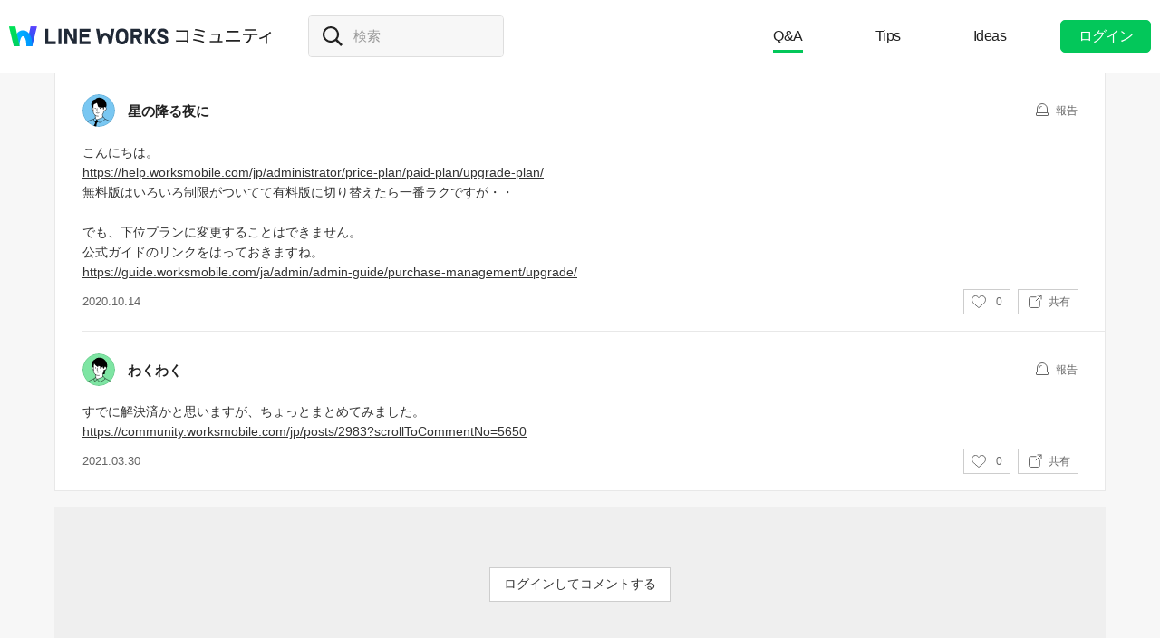

--- FILE ---
content_type: text/html;charset=UTF-8
request_url: https://community.worksmobile.com/jp/posts/1928?scrollToCommentNo=3530
body_size: 8560
content:
<!doctype html>
<html xmlns="http://www.w3.org/1999/xhtml" lang="ja">
<head>
    <html xmlns="http://www.w3.org/1999/xhtml">

    <!-- Google Tag Manager -->
    <script>
        var serviceType = 'community';
        var country = 'jp';
        var gtmCode = '';

        if(serviceType == 'community') {
        	gtmCode = 'GTM-5F38Q3H';
        } else if(serviceType == 'forum' && country == 'kr') {
			gtmCode = 'GTM-KKRMZ98';
        } else if(serviceType == 'forum' && country == 'jp') {
			gtmCode = 'GTM-WS9QDK9';
		}

        (function(w,d,s,l,i){w[l]=w[l]||[];w[l].push(
		{'gtm.start': new Date().getTime(),event:'gtm.js'}
    	);var f=d.getElementsByTagName(s)[0],
		j=d.createElement(s),dl=l!='dataLayer'?'&l='+l:'';j.async=true;j.src=
		'https://www.googletagmanager.com/gtm.js?id='+i+dl;f.parentNode.insertBefore(j,f);
	    })(window,document,'script','dataLayer',gtmCode);
    </script>
    <!-- End Google Tag Manager -->


    <meta http-equiv="Content-Type" content="text/html; charset=UTF-8">
    <meta content="IE=edge" http-equiv="X-UA-Compatible">
    <meta name="viewport" content="width=device-width,initial-scale=1.0,minimum-scale=1.0,maximum-scale=1.0">
    <link rel="shortcut icon" type="image/png"
          href="/favicon.ico">
    <html><link href="/jp/css/community.c224256c84913f0.css" rel="stylesheet">

    
    <!-- 메타 태그 정의 ogtag, twitter tag, seo -->
    
    
    <title>共有ストレージの確保について - 管理 - LINE WORKSコミュニティ</title>
    
    <meta name="description" content="フリープランの共有ストレージがいっぱいになるのですが、 ストレージを確保するにはプランを変更するしかないのでしょうか？ また、その際、1ヵ月だけ変更して、ストレージを確保した後、 その後フリープランに戻すということは可能でしょうか。">
    <meta property="og:locale" content="ja_JP">
    <meta property="og:type" content="article">
    <meta property="og:title" content="共有ストレージの確保について">
    <meta property="og:description" content="フリープランの共有ストレージがいっぱいになるのですが、 ストレージを確保するにはプランを変更するしかないのでしょうか？ また、その際、1ヵ月だけ変更して、ストレージを確保した後、 その後フリープランに戻すということは可能でしょうか。">
    <meta property="og:url" content="http://community.worksmobile.com/jp/posts/1928">
    <meta property="og:image" content="https://static.worksmobile.net/static/wm/developers/LW_BI_Appicon@2x.png">
    <meta property="og:site_name" content="LINE WORKSコミュニティ">
    <meta name="twitter:card" content="summary">
    <meta name="twitter:title" content="共有ストレージの確保について">
    <meta name="twitter:description" content="フリープランの共有ストレージがいっぱいになるのですが、 ストレージを確保するにはプランを変更するしかないのでしょうか？ また、その際、1ヵ月だけ変更して、ストレージを確保した後、 その後フリープランに戻すということは可能でしょうか。">
    <meta name="twitter:url" content="http://community.worksmobile.com/jp/posts/1928">
    <meta name="twitter:image" content="https://static.worksmobile.net/static/wm/developers/LW_BI_Appicon@2x.png">
    <meta name="twitter:site" content="LINE WORKSコミュニティ">
    <meta name="twitter:creator" content="LINE WORKSコミュニティ">



    
        <meta name="google-site-verification" content="7UYIulutLgVTZ7KjpBTsHMkW9M9Q2qYWpjXF88I98oQ"/>
    
</head>
<!-- [D] language class : ko_KR / en_US / ja_JP / zh_TW / zh_CN  -->
<body class="ja_JP"
      data-locale="ja_JP">

<a href="#content" class="skip">Content</a>

<!-- [D] if main page, add .main class -->
<!-- [D] if width of document less than 1000px, add .mobile class -->
<div class="ly_mobile _layer_mobile" style="display: none; z-index: 40;">
    <div class="ly_box ly_report _layer_report" style="display: none;">
    <h3 class="h_tit">報告理由</h3>
    <ul class="option">
        <li><input type="radio" value="SPAM" class="chkbox" id="chk_report1" name="report_reason" checked=""><label for="chk_report1" class="chkbox">スパム</label></li>
        <li><input type="radio" value="PRIVACY" class="chkbox" id="chk_report2" name="report_reason"><label for="chk_report2" class="chkbox">個人情報の漏洩</label></li>
        <li><input type="radio" value="LEWDNESS" class="chkbox" id="chk_report3" name="report_reason"><label for="chk_report3" class="chkbox">倫理や著作権の違反</label></li>
        <li><input type="radio" value="PROMOTIONAL" class="chkbox" id="chk_report4" name="report_reason"><label for="chk_report4" class="chkbox">広告・宣伝行為</label></li>
        <li>
            <input type="radio" value="ETC" class="chkbox" id="chk_report5" name="report_reason"><label for="chk_report5" class="chkbox">その他</label>
            <p class="inpbox"><input type="text" class="_report_detail" disabled placeholder="その他の理由を入力してください。" maxlength="100"></p>
            <p class="lnk">
                <a href="/jp/terms" target="_blank">利用規約見る</a>
                
            </p>
        </li>
    </ul>
    <div class="btns">
        <button type="button" class="btn _btn_cancel">キャンセル</button>
        <button type="button" class="btn point _btn_ok"><strong>OK</strong></button>
    </div>
</div>
    <div class="ly_box ly_social _layer_social" style="display: none;">
    <h3 class="h_tit">共有する</h3>
    <div class="sns_share">
        <button type="button" class="facebook _facebook">Facebook</button>
        <button type="button" class="twitter _twitter">Twitter</button>
        
    </div>
    <div class="copy_url">
        <strong id="shareUrl" class="_share_url">http://community.wm/v/001ddddfadfadfadfadfafdasdasf</strong>
        <button type="button" id="copyUrl" class="_btn_copy_url">URLをコピー</button>
    </div>
    <div class="btns single">
        <button type="button" class="btn _btn_cancel">キャンセル</button>
    </div>
</div>
    <div class="ly_content _alert_layer" style="display: none;">
    <h3 class="blind"></h3>
    <div class="ly_inner">
        <h4 class="_alert_message"></h4>
        <div class="btn_area">
            <button type="button" class="btn tx_point _alert_ok">OK</button>
        </div>
    </div>
</div>
    <div class="ly_content _confirm_layer" style="display: none;">
    <h3 class="blind"></h3>
    <div class="ly_inner">
        <h4 class="_confirm_title"></h4>
        <p class="text _confirm_body"></p>
        <div class="btn_area">
            <button type="button" class="btn _confirm_cancel">キャンセル</button>
            <button type="button" class="btn tx_point _confirm_ok">OK</button>
        </div>
    </div>
</div>
</div>
<!-- layer -->
<div id="community" class="
      view_page
      
      
      on_board
      ">
    <div id="" class="community_inner _community_inner">
        <html xmlns="http://www.w3.org/1999/xhtml">
<header class="_header" id="header">
    <div class="wrap">
        <h1 class="lineworks _lineworks"><a href="https://line-works.com" target="_blank">@BRAND@ WORKS</a></h1>
        <h2 class="community _community"><a href="/jp">コミュニティ</a></h2>

        <!-- [D] 검색어 입력창 포커스시, .open 클래스 추가해주세요. -->
        <div class="srch_wrap _search_root _searchWrap">
            <div class="search_input">
                    <span class="input_area">
                        <label for="srch_input" class="blind">検索</label>
                        <input type="text" id="srch_input" placeholder="検索" class="_search_input" name="検索">
                    </span>
            </div>
        </div>
        <div class="util">
            <!--for subPage-->
            <ul class="menu board">
                <li class="selected"
                    value="1001">
                    <a class="menu_link" href="/jp/posts?boardNo=1001">Q&amp;A</a>
                </li>
                <li value="1002">
                    <a class="menu_link" href="/jp/posts?boardNo=1002">Tips</a>
                </li>
                <li value="1003">
                    <a class="menu_link" href="/jp/posts?boardNo=1003">Ideas</a>
                </li>
            </ul>
            <ul class="menu">
                <li><a target="_blank" href="https://help.worksmobile.com/jp">ヘルプセンター</a></li>
            </ul>
            
            <button type="button" class="btn point _btnLogin"><strong>ログイン</strong></button>
        </div>
        
        
    </div>

    
</header>

        
    
    


        
    
    <div class="tabs">
        <ul class="tab_list _select_board" data-board_no="1001">
            <li class="selected"
                value="1001">
                <a href="/jp/posts?boardNo=1001">Q&amp;A</a>
            </li>
            <li value="1002">
                <a href="/jp/posts?boardNo=1002">Tips</a>
            </li>
            <li value="1003">
                <a href="/jp/posts?boardNo=1003">Ideas</a>
            </li>
        </ul>
    </div>


        <div class="community_container _community_container">
            
    <div id="contents">
        <input id="postNo" type="hidden" value="1928">
        <input id="postWriterMemberUsid" type="hidden" value="110002161371001">
        <input id="device" type="hidden" value="NORMAL">
        <input id="scrollToCommentNo" type="hidden" value="3530">
        <button class="_copy_proxy" style="display:none;"></button>
        <div class="article _post_wrapper">
            <div class="wrap">
                <div class="h_box">
                    
    <div class="cate_badge">
                        <span class="category qna  "><a
                                href="/jp/posts?boardNo=1001">Q&amp;A</a></span>
        <span class="category"><a href="/jp/posts?boardNo=1001&amp;categoryNo=2">管理</a></span>
    </div>

                    <h3 class="h_tit">共有ストレージの確保について</h3>
                </div>
                <div class="infor_box">
                    <div class="profile">
                        <p class="thmb"><a href="/jp/members/110002161371001/posts"><img
                                src="https://ssl.pstatic.net/static/pwe/wm/community/profile/profile-01-152.svg"></a>
                        </p>
                        <p class="name"><a href='/jp/members/110002161371001/posts'>FKW</a></p>
                        <p class="infor"><span class="date">2020.10.01</span><span class="count">既読 <em>3351</em></span></p>
                    </div>
                    <div class="ctrl">
                        <button type="button" class="btn_report _btn_report" >報告</button>
                        
                    </div>

                    <div class="ly_more _option_layer_for_close _post_modify_layer" style="display: none;top: 56px;right: 0;" >
                        <button type="button" class="_btn_modify">修正</button>
                        <button type="button" class="_btn_remove">削除</button>
                    </div>
                </div>

                <div class="ct_box" ><div><span>フリープランの共有ストレージがいっぱいになるのですが、</span></div><div><span>ストレージを確保するにはプランを変更するしかないのでしょうか？</span></div><div><span>また、その際、1ヵ月だけ変更して、ストレージを確保した後、</span></div><div><span>その後フリープランに戻すということは可能でしょうか。</span></div><div><span></span></div></div>

                <div class="like_box _like_box">
                    <input type="checkbox" id="like_post" name="likeit" class="blind">
                    <label for="like_post" class="label_like _like_label">
                        
                            <span class="text">私も知りたいです！</span>
                            
                            
                        
                        
                        <span class="state _like_count">0</span></label>
                    <div class="tooltip">投稿に新しいコメントが追加されましたら通知を送信します。</div>
                </div>

                

                <div class="social_box _social_box">
                    <div class="utile">
                        <span class="comment _comment_count">2</span>
                    </div>
                    <div class="url">
                        <button type="button" class="btn_share _btn_share">共有</button>
                    </div>
                </div>
            </div>
        </div>
        <div class="wrap comment _comment_list_wrapper">
    
    <h3 class="h_tit">コメント<em class='_comment_count'>2</em></h3>
    
    <ul class="box" id="ulCommentList" style="display:block">
        
            
    <li class="cmt _comment_wrapper" value="3530">
        <p class="alert">업데이트 된 답글입니다.</p>
        
    <div class="profile _profile">
        <p class="thmb"><a href="/jp/members/110002501841705/posts"><img
                src="https://ssl.pstatic.net/static/pwe/wm/community/profile/profile-10-152.svg"></a>
        </p>
        
        <p class="name _name">
            <a href="/jp/members/110002501841705/posts">星の降る夜に</a>
            
        </p>
        <div class="menu">
            <button type="button"
                    class="btn_report _btn_comment_report"><i>報告</i></button>
            
            
        </div>
    </div>

    <div class="ct _body" data-original-comment="こんにちは。
https://help.worksmobile.com/jp/administrator/price-plan/paid-plan/upgrade-plan/
無料版はいろいろ制限がついてて有料版に切り替えたら一番ラクですが・・

でも、下位プランに変更することはできません。
公式ガイドのリンクをはっておきますね。
https://guide.worksmobile.com/ja/admin/admin-guide/purchase-management/upgrade/">
        
        こんにちは。<br><a href="https://help.worksmobile.com/jp/administrator/price-plan/paid-plan/upgrade-plan/" target="_blank">https://help.worksmobile.com/jp/administrator/price-plan/paid-plan/upgrade-plan/</a><br>無料版はいろいろ制限がついてて有料版に切り替えたら一番ラクですが・・<br><br>でも、下位プランに変更することはできません。<br>公式ガイドのリンクをはっておきますね。<br><a href="https://guide.worksmobile.com/ja/admin/admin-guide/purchase-management/upgrade/" target="_blank">https://guide.worksmobile.com/ja/admin/admin-guide/purchase-management/upgrade/</a>
    </div>

    
    
    <p class="date">2020.10.14</p>
    <div class="utile _comment_utile_wrapper">
        
        <div class="likeitbox">
            <input type="checkbox" id="false_comment_like_3530" name="likeit_cmt2"><label for="false_comment_like_3530" class="like _comment_like_label"><i>いいね</i></label>
            <span class="likeit _comment_like_count">0</span>
        </div>
        <button type="button" class="btn_share _btn_share">共有</button>
    </div>

    </li>

        
            
    <li class="cmt _comment_wrapper" value="5738">
        <p class="alert">업데이트 된 답글입니다.</p>
        
    <div class="profile _profile">
        <p class="thmb"><a href="/jp/members/110002502480854/posts"><img
                src="https://ssl.pstatic.net/static/pwe/wm/community/profile/profile-08-152.svg"></a>
        </p>
        
        <p class="name _name">
            <a href="/jp/members/110002502480854/posts">わくわく</a>
            
        </p>
        <div class="menu">
            <button type="button"
                    class="btn_report _btn_comment_report"><i>報告</i></button>
            
            
        </div>
    </div>

    <div class="ct _body" data-original-comment="すでに解決済かと思いますが、ちょっとまとめてみました。
https://community.worksmobile.com/jp/posts/2983?scrollToCommentNo=5650">
        
        すでに解決済かと思いますが、ちょっとまとめてみました。<br><a href="https://community.worksmobile.com/jp/posts/2983?scrollToCommentNo=5650" target="_blank">https://community.worksmobile.com/jp/posts/2983?scrollToCommentNo=5650</a>
    </div>

    
    
    <p class="date">2021.03.30</p>
    <div class="utile _comment_utile_wrapper">
        
        <div class="likeitbox">
            <input type="checkbox" id="false_comment_like_5738" name="likeit_cmt2"><label for="false_comment_like_5738" class="like _comment_like_label"><i>いいね</i></label>
            <span class="likeit _comment_like_count">0</span>
        </div>
        <button type="button" class="btn_share _btn_share">共有</button>
    </div>

    </li>

        
    </ul>

    
    <!-- [D] 첨부파일 업로드 시 .inc_file 클래스 추가 -->
    

    
    <script id="comment_modify_template" type="text/x-handlebars-template">
        <li class="cmt _comment_modify_wrapper" value="{{commentNo}}">
            <div class="profile">
                <p class="thmb"><img src="{{profileImageUrl}}" ></p>
                <p class="name">
                    <span class="inner">
                    {{#ifCond reward '>' '0'}}
                        <em class="ico_reward"></em>
                    {{/ifCond}}
                    {{name}}
                    </span>
                </p>
                <div class="menu">
                    <button type="button" class="btn_cancel_edit _comment_modify_cancel">キャンセル</button>
                </div>
            </div>
            <div class="ct fm_cmt _form_comment {{includeFile}} {{includeSticker}}">
                <div class="txtarea chk_byte">
                    <textarea class="_comment_body" rows="3" cols="50" placeholder="コメントを入力してください。">{{body}}</textarea>
                </div>
                <div class="action">
                    <div class="att_file">
                        <button type="button" class="btn_file _attach_file"><i>파일 첨부</i></button>
                        <button type="button" class="btn_sticker _btn_sticker"><i>스티커 첨부</i></button>
                        <div class="file_list">
                            <p class="file"><img class="_image_comment" src="{{imageUrl}}"><button type="button" class="remove _file_remove"><i>파일 제거</i></button></p>
                        </div>
                        <div class="ly_sticker _ly_sticker _option_layer_for_close" style="display:none;left:0;bottom:50px">
                            <!-- sticker -->
                            <div class="sticker_wrap _sticker_wrap" style="display: block">
                                <!-- category -->
                                <div class="cate_st _cate_st">
                                    <ul style="left: 36px" class="_comment_package_wrapper">
                                        <li class="selected"><button class="recent"><span class="blind">Recently used</span></button></li>

                                    </ul>
                                        <!-- [D] If the btn hide, add class "disabled" -->
                                    <button class="btn_cate_prev"><i class="ico_arr">previous</i></button>
                                    <button class="btn_cate_next"><i class="ico_arr">next</i></button>
                                </div>
                                        <!-- sticker list -->
                                        <!-- [D] if focus .list_sticker, add class '.focus' -->
                                        <!-- [D] if focus .list_sticker > .preview_st, add class '.focusin' -->
                                <div class="list_sticker _list_sticker">
                                    <div class="scroller _comment_sticker_list_wrapper">
                                    </div>
                                </div>
                            </div>
                        </div>
                    </div>
                    <button type="button" class="btn_submit _comment_write_submit">書き込む</button>
                </div>
            </div>

        </li>
    </script>

    
    <script id="comment_inner_template" type="text/x-handlebars-template">
        <div class="profile _profile">
            <p class="thmb"><a href="/{{country}}/members/{{comment.member.memberUsid}}/posts"><img
                    src="{{comment.member.profileImageUrl}}"
                    onerror="this.src='https://static.worksmobile.net/static/pwe/wm/common/img_profile.svg'"></a></p>
            <p class="name _name" {{isSameWriter}}>
                <a href="/{{country}}/members/{{comment.member.memberUsid}}/posts">
                    {{#ifCond comment.member.badgeType '==' 'REWARD'}}
                    <em class="ico_reward"></em>
                    {{/ifCond}}
                    {{comment.member.memberName}}
                </a>
                {{#if isSameWriter}}
                <i class="ico_writer">投稿者</i>
                {{/if}}
            </p>
            {{#if showOptionMenu}}
            <div class="menu">
                <button type="button" class="btn_more selected _comment_option"><i>메뉴 더보기</i></button>
                <div class="ly_more _option_layer_for_close _comment_option_layer"
                     style="top: 25px; right: 0px; display : none">
                    <button type="button" class="_modify">修正</button>
                    <button type="button" class="_delete">削除</button>
                </div>
            </div>
            {{/if}}
        </div>

        <div class="ct _body" data-original-comment="{{comment.body}}">
            {{#if isBestComment}}
            <em class="best_badge"></em>
            {{/if}}
            {{textToHtml comment.body}}
        </div>
        {{#if stickerUrl}}
        <p class="sticker _sticker">
            <img src="{{stickerUrl}}" loading="lazy">
        </p>
        {{else if imageData}}
        <div class="att_file _att_file">
            <p class="file">
                <!-- 썸네일 시간차 이슈로 data 을 보여준다. -->
                <img src="{{imageData}}" image-url="{{imageUrl}}">
            </p>
        </div>
        {{/if}}

        <p class="date">{{dateFormat comment.registerDate}}</p>
        <div class="utile _comment_utile_wrapper">
            {{#ifCond isShowBestBox '===' true}}
            <div class="bestitbox">
                <input class="_comment_best_checkbox" type="checkbox" id="{{concat 'comment_best_' comment.commentNo}}"
                       name="bestit_cmt2" {{#ifCond comment.bestYn '===' 'Y'}} checked="checked" {{/ifCond}}><label
                    for="{{concat 'comment_best_' comment.commentNo}}" class="best">
                {{#ifCond comment.bestYn '===' 'Y'}}
                    <i>BEST取消</i>
                {{/ifCond}}
                {{#ifCond comment.bestYn '===' 'N'}}
                    <i>BEST選択</i>
                {{/ifCond}}
                </label>
                <span class="text"></span>
            </div>
            {{/ifCond}}
            <div class="likeitbox">
                <input type="checkbox" id="{{concat 'comment_like_' comment.commentNo}}" name="likeit_cmt2"
                       {{#ifCond comment.likeYn '===' 'Y'}} checked="checked" {{/ifCond}}><label
                    for="{{concat 'comment_like_' comment.commentNo}}" class="like"><i>いいね</i></label>
                <span class="likeit _comment_like_count">{{comment.likeCount}}</span>
            </div>
            <button type="button" class="btn_share _btn_share">共有</button>
        </div>
    </script>

    
    <script id="comment_add_template" type="text/x-handlebars-template">
        <li class="cmt _comment_wrapper" value="{{comment.commentNo}}">
            {{#> commentInner}}
            {{/ commentInner}}
        </li>
    </script>

    
    <script id="comment_best_box_template" type="text/x-handlebars-template">
        <div class="box best _comment_best_box">
            <h3 class="b_tit">投稿者がBESTに選択したコメントです。</h3>
            <div class="cmt _comment_wrapper" value="{{comment.commentNo}}">
                {{#> commentInner}}
                {{/ commentInner}}
            </div>
        </div>
    </script>

    <div class="fm_visitor">
        <button type="button" class="btn _login">ログインしてコメントする</button>
    </div>
    <ul><li class="inventory type_text"><div class="inventory_head"><strong class="topic"><div class="category">BEST</div>検索回数の多い人気キーワード</strong></div><div class="inventory_inner"><div class="flicking"><ul class="inventory_list"><li class="inventory_item"><a href="https://search.worksmobile.com/jp/community?q=%E3%82%B9%E3%82%BF%E3%83%B3%E3%83%97" target="">スタンプ</a></li><li class="inventory_item"><a href="https://search.worksmobile.com/jp/community?q=%E3%82%B0%E3%83%AB%E3%83%BC%E3%83%97" target="">グループ</a></li><li class="inventory_item"><a href="https://search.worksmobile.com/jp/guide?q=%E9%80%80%E4%BC%9A" target="">退会</a></li><li class="inventory_item"><a href="https://search.worksmobile.com/jp/community?q=%E7%9D%80%E4%BF%A1%E9%9F%B3" target="">着信音</a></li><li class="inventory_item"><a href="https://search.worksmobile.com/jp/guide?q=%E9%80%9A%E7%9F%A5" target="">通知</a></li></ul><ul class="inventory_list"><li class="inventory_item"><a href="https://search.worksmobile.com/jp/guide?q=%E3%82%AB%E3%83%AC%E3%83%B3%E3%83%80%E3%83%BC" target="">カレンダー</a></li><li class="inventory_item"><a href="https://search.worksmobile.com/jp/community?q=%E6%A9%9F%E7%A8%AE%E5%A4%89%E6%9B%B4" target="">機種変更</a></li><li class="inventory_item"><a href="https://search.worksmobile.com/jp/guide?q=%E3%83%86%E3%83%B3%E3%83%97%E3%83%AC%E3%83%BC%E3%83%88" target="">テンプレート</a></li><li class="inventory_item"><a href="https://search.worksmobile.com/jp/guide?q=%E3%82%A2%E3%82%AB%E3%82%A6%E3%83%B3%E3%83%88" target="">アカウント</a></li><li class="inventory_item"><a href="https://search.worksmobile.com/jp/guide?q=%E5%85%B1%E6%9C%89%E3%82%B9%E3%83%88%E3%83%AC%E3%83%BC%E3%82%B8" target="">共有ストレージ</a></li></ul></div></div></li></ul>
    <div class="post_nav">
        <div class="post"><i class="tit">前の投稿</i><a
                href="/jp/posts/1929" class="sbj">LINEで、新規メールアドレスの取得は出来ますか？</a></div>
        <div class="post"><i class="tit">次の投稿</i><a
                href="/jp/posts/1927" class="sbj">社内アドレス帳へのメンバー登録の方法について教えてください</a>
        </div>
    </div>
    <div class="ft_box">
        <a href="#" class="link_back _btn_move_list">リスト</a>
        <div class="btn_box">
            <p class="desc">まだ、解決できませんか？ <br> 今すぐ実際に使用しているLINE WORKSユーザーに質問してみましょう。</p>
            <button type="button" class="btn_write _btn_write">質問する</button>
        </div>
    </div>
</div>
    </div>
    
    <script type="application/ld+json">{"mainEntity":{"answerCount":2,"dateCreated":"2020-10-01T02:36:31Z","@type":"Question","author":{"@type":"Person","name":"FKW"},"name":"共有ストレージの確保について","text":"フリープランの共有ストレージがいっぱいになるのですが、 ストレージを確保するにはプランを変更するしかないのでしょうか？ また、その際、1ヵ月だけ変更して、ストレージを確保した後、 その後フリープランに戻すということは可能でしょうか。","upvoteCount":0,"suggestedAnswer":[{"dateCreated":"2020-10-14T08:05:29Z","@type":"Answer","author":{"@type":"Person","name":"星の降る夜に"},"text":"こんにちは。\nhttps:\/\/help.worksmobile.com\/jp\/administrator\/price-plan\/paid-plan\/upgrade-plan\/\n無料版はいろいろ制限がついてて有料版に切り替えたら一番ラクですが・・\n\nでも、下位プランに変更することはできません。\n公式ガイドのリンクをはっておきますね。\nhttps:\/\/guide.worksmobile.com\/ja\/admin\/admin-guide\/purchase-management\/upgrade\/","url":"https:\/\/community.worksmobile.com\/jp\/posts\/1928?scrollToCommentNo=3530","upvoteCount":0},{"dateCreated":"2021-03-29T15:39:10Z","@type":"Answer","author":{"@type":"Person","name":"わくわく"},"text":"すでに解決済かと思いますが、ちょっとまとめてみました。\nhttps:\/\/community.worksmobile.com\/jp\/posts\/2983?scrollToCommentNo=5650","url":"https:\/\/community.worksmobile.com\/jp\/posts\/1928?scrollToCommentNo=5738","upvoteCount":0}]},"@type":"QAPage","@context":"https:\/\/schema.org"}</script>


            <html xmlns="http://www.w3.org/1999/xhtml">
<div id="footer">
    <div class="inner_cover">
        <div class="nav_cover">
            <h3>LINE WORKS コミュニティ</h3>
            <ul class="link">
                <li><a href="/jp/posts?boardNo=1001">Q&amp;A</a></li>
                <li><a href="/jp/posts?boardNo=1002">Tips</a></li>
                <li><a href="/jp/posts?boardNo=1003">Ideas</a></li>
            </ul>
        </div>
        <div class="nav_cover nav_cover_biz">
            <h3>LINE WORKS</h3>
            <ul class="link">
                <li><a target="_blank" href="https://line-works.com">LINE WORKS 紹介</a></li>
                <li><a target="_blank" href="https://line-works.com/download/">ダウンロード</a></li>
                <li><a target="_blank" href="https://help.worksmobile.com/jp">ヘルプセンター</a></li>
                <li class="this"><a href="https://community.worksmobile.com/jp/">コミュニティ</a></li>
                <li><a target="_blank" href="https://developers.worksmobile.com/jp/">Developers</a></li>
            </ul>
        </div>
    </div>

    <div class="copyright">
        <div class="inner_cover">
            <address>ⓒ LINE WORKS Corp.</address>
            <h3 class="blind">コミュニティ利用規約</h3>
            <ul class="terms">
                <li>
                    <a href="/jp/terms">コミュニティ利用規約</a>
                </li>
            </ul>
            <h3 class="blind">SNS</h3>
            <ul class="sns_link">
                <li><a href="https://www.youtube.com/channel/UCjWj1hW5UlsEzf1YZ8zAGcQ" target="_blank" class="youtube"><i class="blind">Youtube</i></a></li>
                <li><a href="https://line.me/R/ti/p/@line_works?from=page&openQrModal=true&searchId=line_works"
                       target="_blank" class="line"><i class="blind">LINE</i></a></li>
                <li><a href="https://twitter.com/lineworks_jp" target="_blank" class="twitter"><i class="blind">Twitter</i></a></li>
                <li><a href="https://www.facebook.com/worksmobilejapan/" target="_blank" class="facebook"><i class="blind">Facebook</i></a></li>
            </ul>
        </div>
    </div>
</div>

        </div>
    </div>
</div>
<!-- script 에서 사용할 데이터-->


<div id="properties" style="display:none;" data-servicetype="community" data-country="jp" data-ismobile="false"></div>
<div id="urlProperties" style="display:none;" data-storageUrl="https://storage.worksmobile.com"></div>
<!-- js -->

    <script src="/jp/js/vendors.c224256c84913f0.js"></script><script src="/jp/js/1.c224256c84913f0.js"></script><script src="/jp/js/header.c224256c84913f0.js"></script><script src="/jp/js/default.c224256c84913f0.js"></script><script src="/jp/js/footer.c224256c84913f0.js"></script><script src="/jp/js/postDetail.c224256c84913f0.js"></script>

</body>
</html>

--- FILE ---
content_type: image/svg+xml
request_url: https://ssl.pstatic.net/static/pwe/wm/community/profile/profile-01-152.svg
body_size: 1345
content:
<svg xmlns="http://www.w3.org/2000/svg" width="152" height="152" viewBox="0 0 152 152">
    <g fill="none" fill-rule="evenodd">
        <g>
            <g>
                <g transform="translate(-224 -8579) translate(224 8579)">
                    <circle cx="76" cy="76" r="76" fill="#FF9880"/>
                    <path fill="#FF9880" d="M130.9 128.023c-9.084-5.535-20.501-8.092-31.858-11.114-2.01-2.601-5.272-8.526-8.547-8.25l-28.675 5.293c-3.1.326-7.821 4.978-10.291 7.846-9.087 4.23-15.951 8.49-20.285 14.695 29.786 20.488 73.799 17.67 99.656-8.47"/>
                    <path stroke="#000" stroke-linecap="round" stroke-linejoin="round" stroke-width="2.171" d="M50.753 122.621c-8.545 3.634-14.692 7.524-18.82 12.93M129.598 127.201c-8.731-5.027-19.157-7.276-29.88-10.113"/>
                    <path fill="#FFF" d="M60.879 117.364s3.208 6.377 4.063 9.846c.206.837 1.433 9.541 2.416 12.535 6.78-24.928 10.874-12.604 22.1-26.894V93.04c6.165-4.913 9.69-12.599 10.079-20.409 12.192 1.488 15.29-20.948.6-15.687 2.786-43.47-51.085-43.42-48.282 0-14.696-5.26-11.584 17.18.6 15.687.389 7.81 3.914 15.496 10.078 20.41v23.13l-1.654 1.194z"/>
                    <path stroke="#000" stroke-linecap="round" stroke-linejoin="round" stroke-width="2.171" d="M62.532 95.21v20.96l-1.653 1.194s3.208 6.377 4.063 9.846c.206.837 1.433 9.542 2.417 12.536 6.779-24.93 10.873-12.605 22.1-26.895V93.04c6.163-4.914 9.688-12.6 10.078-20.41 12.191 1.489 15.29-20.947.6-15.687 2.787-43.47-51.086-43.42-48.282 0-14.697-5.26-11.584 17.179.6 15.687"/>
                    <path stroke="#000" stroke-linecap="round" stroke-linejoin="round" stroke-width="2.171" d="M60.283 126.79c-2.184 3.59-5.605 7.043-5.605 7.043-1.238 1.032-2.27-.412-2.27-.412-.825-3.507-.879-11.623-.879-11.623.62-1.65 4.52-4.954 4.52-4.954s3.785-3.992 5.435-3.58"/>
                    <path fill="#00C73C" d="M76.6 128.45l-.027-.12.049.084-.021.036z"/>
                    <path stroke="#000" stroke-linecap="round" stroke-linejoin="round" stroke-width="2.171" d="M76.974 75.216c-4.987-.624-3.05-4.054-.79-6.24.421-.853.21-5.438.21-5.438"/>
                    <path fill="#000" d="M65.242 61.334c-.83 0-1.503.344-1.503.98v3.429c0 .637.673.98 1.503.98.828 0 1.501-.343 1.501-.98v-3.428c0-.637-.672-.981-1.501-.981M87.422 61.334c-.83 0-1.502.344-1.502.98v3.429c0 .637.673.98 1.502.98s1.5-.343 1.5-.98v-3.428c0-.637-.671-.981-1.5-.981"/>
                    <path stroke="#000" stroke-linecap="round" stroke-linejoin="round" stroke-width="2.171" d="M76.33 98.875c-5.295 0-10.552-2.094-14.395-5.552C56.745 88.91 53.18 81.51 52.79 73.7M70.216 80.483c.744 3.511 11.501 3.494 12.23 0"/>
                    <path fill="#000" d="M96.391 29.532c-.009-.035-.019-.069 0 0M111.285 41.472c-3.892-8.501-10.265-11.374-14.961-12.166-3.47-14.357-19.411-15.762-27.073-13.77-17.715 3.381-26.236 22.553-26.591 23.368-7.278 18.415-2.61 38.27 4.036 48.347.163.164 4.086 4.026 13.207 4.479.542.037 1.032-.446 1.007-.998-1.373-21.415 6.502-49.076 13.9-48.174 2.996-.653 5.978.699 8.579 3.655 1.307 2.123 3.421.455 5.087.926 5.334 1.742 8.974 10.396 9.235 15.833.023.484.393.877.868.922.474.046.912-.27 1.023-.741.46-2.232 1.474-4.411 2.494-6.759 12.403-2.618 9.054 17.654-2.56 16.236-.205 4.121-1.306 8.194-3.185 11.857 5.282-.496 11.4-2.99 11.454-3.559 11.801-24.941 4.196-38.294 3.48-39.456"/>
                    <path fill="#000" d="M96.635 29.673c.048-.083.014-.215-.243-.142l.243.142"/>
                    <path stroke="#000" stroke-linecap="round" stroke-linejoin="round" stroke-width="2.171" d="M90.16 108.047s3.261.556 4.293 2.207c1.751 2.907 4.081 5.486 5.969 8.318 1.238 1.857-.93 5.263-.93 5.263-1.857 3.507-14.283 15.419-14.283 15.419-3.301 2.476-4.332-1.032-4.332-1.032-1.091-2.07-2.476-5.626-2.476-5.626-.955-2.372-2.164-5.157-2.164-5.157"/>
                </g>
            </g>
        </g>
    </g>
</svg>
